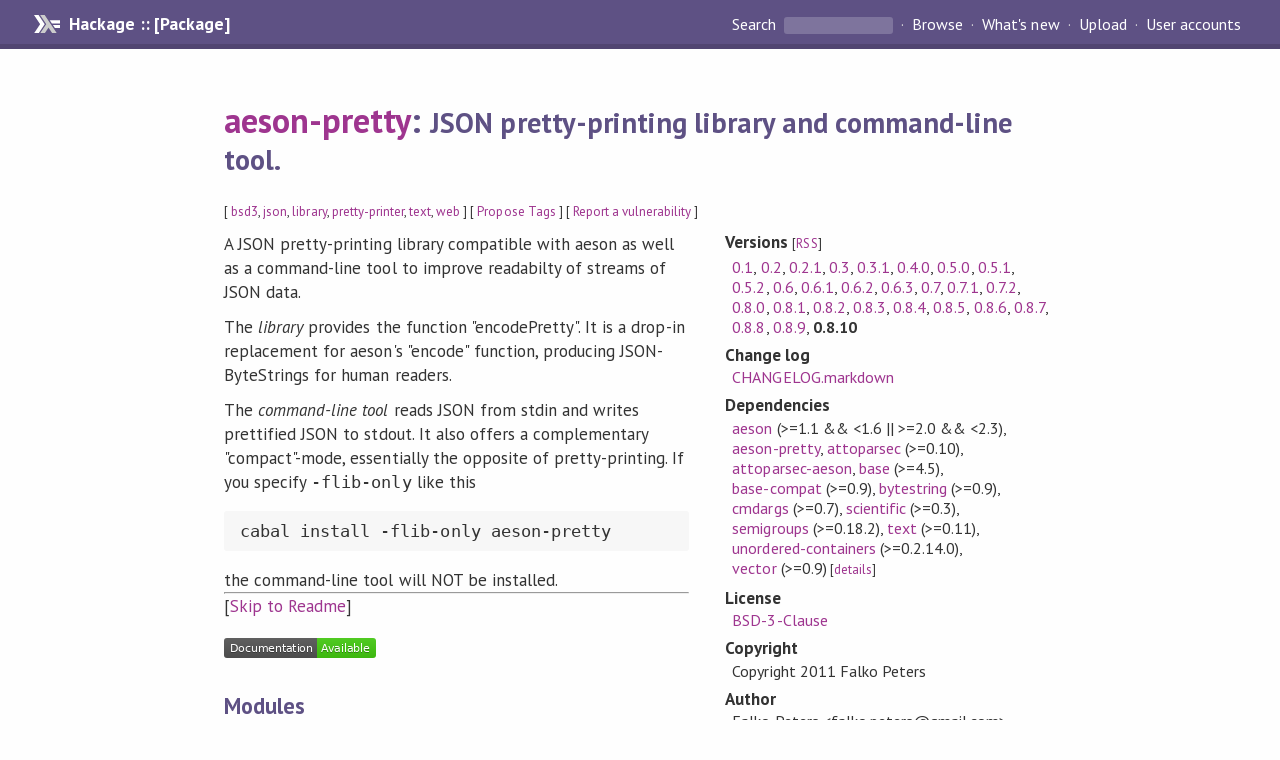

--- FILE ---
content_type: text/html; charset=utf-8
request_url: https://hackage.haskell.org/package/aeson-pretty-0.8.10
body_size: 18696
content:
<!DOCTYPE html>
<html>
<head>
    <link href="/package/aeson-pretty-0.8.10/docs/quick-jump.css" rel="stylesheet" type="text/css" title="QuickJump" />
  
  <meta name="viewport" content="width=device-width, initial-scale=1">
<link href="https://fonts.googleapis.com/css?family=PT+Sans:400,400i,700" rel="stylesheet">
<link rel="stylesheet" href="/static/hackage.css" type="text/css" />
<link rel="icon" type="image/png" href="/static/favicon.png" />
<link rel="search" type="application/opensearchdescription+xml" title="Hackage" href="/packages/opensearch.xml" />
  <link rel="stylesheet" href="https://cdn.jsdelivr.net/npm/prismjs@1.29.0/themes/prism-solarizedlight.min.css" media="(prefers-color-scheme: light)" />
  <link rel="stylesheet" href="https://cdn.jsdelivr.net/npm/prismjs@1.29.0/themes/prism-tomorrow.min.css" media="(prefers-color-scheme: dark)" />
  <title>
    aeson-pretty: JSON pretty-printing library and command-line tool.
  </title>
  <meta name="twitter:card" content="summary" />
  <meta name="twitter:site" content="@hackage" />
  <meta property="og:url" content="//hackage.haskell.org/package/aeson-pretty" />
  <meta property="og:site_name" content="Hackage" />
  <meta property="og:type" content="website">
  <meta property="og:title" content="aeson-pretty" />
  <meta property="og:description" content="JSON pretty-printing library and command-line tool." />
  
  <link rel="canonical" href="https://hackage.haskell.org/package/aeson-pretty" />
  <script src="/static/jquery.min.js"></script>
  <script src="https://cdn.jsdelivr.net/npm/mathjax@3/es5/tex-chtml-full.js" type="text/javascript"></script>
  <base href="//hackage.haskell.org/package/aeson-pretty-0.8.10/" />
</head>

<body>
  <div id="page-header">

  <a class="caption" href="/">Hackage :: [Package]</a>

<ul class="links" id="page-menu">

    <li>
      <form action="/packages/search" method="get" class="search">
        <button type="submit">Search&nbsp;</button>
        <input type="text" name="terms" />
      </form>
    </li>

    <li><a href="/packages/browse">Browse</a></li>

    <li><a href="/packages/recent">What's new</a></li>

    <li><a href="/upload">Upload</a></li>

    <li><a href="/accounts">User accounts</a></li>
    

</ul>

</div>

  <div id="content">
    <h1><a href="//hackage.haskell.org/package/aeson-pretty">aeson-pretty</a>: <small>JSON pretty-printing library and command-line tool.</small></h1>
    <div style="font-size: small">
      [ <a href="/packages/tag/bsd3">bsd3</a>, <a href="/packages/tag/json">json</a>, <a href="/packages/tag/library">library</a>, <a href="/packages/tag/pretty-printer">pretty-printer</a>, <a href="/packages/tag/text">text</a>, <a href="/packages/tag/web">web</a> ]
      [ <a href="/package/aeson-pretty/tags/edit">Propose Tags</a> ]
      [ <a href="https://github.com/haskell/security-advisories/blob/main/CONTRIBUTING.md">Report a vulnerability</a> ]
    </div>

          
    

    <div id="flex-container">
      <div id="left-pane">

        <div id="description">
                    <p>A JSON pretty-printing library compatible with aeson as well as
a command-line tool to improve readabilty of streams of JSON data.</p><p>The <em>library</em> provides the function &quot;encodePretty&quot;. It is a drop-in
replacement for aeson's &quot;encode&quot; function, producing JSON-ByteStrings for
human readers.</p><p>The <em>command-line tool</em> reads JSON from stdin and writes prettified JSON
to stdout. It also offers a complementary &quot;compact&quot;-mode, essentially the
opposite of pretty-printing. If you specify <code>-flib-only</code> like this</p><pre>cabal install -flib-only aeson-pretty</pre><p>the command-line tool will NOT be installed.</p>
          
                    <hr>
          [<a href="#readme">Skip to Readme</a>]
          
        </div>

        <div id="badges" style="margin-top: 20px;">
            
            
            
                          <img src="https://img.shields.io/static/v1?label=Documentation&message=Available&color=success" />
            
        </div>

        <div id="modules">
          <h2>Modules</h2><p style="font-size: small">[<a href="/package/aeson-pretty-0.8.10/docs/doc-index.html">Index</a>] [<a id="quickjump-trigger" href="#">Quick Jump</a>]</p><div id="module-list"><ul class="modules"><li><i>Data</i><ul class="modules"><li><i>Aeson</i><ul class="modules"><li><i>Encode</i><ul class="modules"><li><span class="module"><a href="/package/aeson-pretty-0.8.10/docs/Data-Aeson-Encode-Pretty.html">Data.Aeson.Encode.Pretty</a></span></li></ul></li></ul></li></ul></li></ul></div>
        </div>

                <div id="flags">
          <h2>Flags</h2><details><summary>Automatic Flags</summary><table class="flags-table automatic-flags"><thead><th>Name</th><th>Description</th><th>Default</th></thead><tbody><tr><td class="flag-name"><span class="code">lib-only</span></td><td class="flag-desc"><p>Only build/install the library, NOT the command-line tool.</p></td><td class="flag-disabled">Disabled</td></tr></tbody></table></details><p class="tip"><span>Use </span><span class="code">-f &lt;flag&gt;</span><span> to enable a flag, or </span><span class="code">-f -&lt;flag&gt;</span><span> to disable that flag. </span><a href="https://cabal.readthedocs.io/en/latest/setup-commands.html#controlling-flag-assignments">More info</a></p>
        </div>
        

        <div id="downloads">
          <h2>Downloads</h2><ul><li><a href="/package/aeson-pretty-0.8.10/aeson-pretty-0.8.10.tar.gz">aeson-pretty-0.8.10.tar.gz</a> [<a href="/package/aeson-pretty-0.8.10/src/">browse</a>] (Cabal source package)</li><li><a href="/package/aeson-pretty-0.8.10/aeson-pretty.cabal">Package description</a> (as included in the package)</li></ul>
        </div>

        <div id="maintainer-corner">
          <h4>Maintainer's Corner</h4>
          <p><a href="/package/aeson-pretty/maintainers">Package maintainers</a></p>
          <ul>
            <li>
              <a href="/user/FalkoPeters">FalkoPeters</a>, <a href="/user/martijnbastiaan">martijnbastiaan</a>
            </li>
          </ul>
          <p>For package maintainers and hackage trustees</p>
          <ul>
            <li>
              <a href="//hackage.haskell.org/package/aeson-pretty/maintain">
                edit package information
              </a>
            </li>
          </ul>
          <p>Candidates</p>
          <ul>
            <li>
              <a href="/package/aeson-pretty-0.8.10/candidate">0.8.10</a>
            </li>
          </ul>
        </div>

      </div><!-- /left-pane -->


      <div id="properties">
        <table class="properties">
          <tbody>

            <tr>
              <th>Versions <span style="font-weight:normal;font-size: small;">[<a href="/package/aeson-pretty.rss">RSS</a>]</span></th>
              <td><a href="/package/aeson-pretty-0.1">0.1</a>, <a href="/package/aeson-pretty-0.2">0.2</a>, <a href="/package/aeson-pretty-0.2.1">0.2.1</a>, <a href="/package/aeson-pretty-0.3">0.3</a>, <a href="/package/aeson-pretty-0.3.1">0.3.1</a>, <a href="/package/aeson-pretty-0.4.0">0.4.0</a>, <a href="/package/aeson-pretty-0.5.0">0.5.0</a>, <a href="/package/aeson-pretty-0.5.1">0.5.1</a>, <a href="/package/aeson-pretty-0.5.2">0.5.2</a>, <a href="/package/aeson-pretty-0.6">0.6</a>, <a href="/package/aeson-pretty-0.6.1">0.6.1</a>, <a href="/package/aeson-pretty-0.6.2">0.6.2</a>, <a href="/package/aeson-pretty-0.6.3">0.6.3</a>, <a href="/package/aeson-pretty-0.7">0.7</a>, <a href="/package/aeson-pretty-0.7.1">0.7.1</a>, <a href="/package/aeson-pretty-0.7.2">0.7.2</a>, <a href="/package/aeson-pretty-0.8.0">0.8.0</a>, <a href="/package/aeson-pretty-0.8.1">0.8.1</a>, <a href="/package/aeson-pretty-0.8.2">0.8.2</a>, <a href="/package/aeson-pretty-0.8.3">0.8.3</a>, <a href="/package/aeson-pretty-0.8.4">0.8.4</a>, <a href="/package/aeson-pretty-0.8.5">0.8.5</a>, <a href="/package/aeson-pretty-0.8.6">0.8.6</a>, <a href="/package/aeson-pretty-0.8.7">0.8.7</a>, <a href="/package/aeson-pretty-0.8.8">0.8.8</a>, <a href="/package/aeson-pretty-0.8.9">0.8.9</a>, <strong>0.8.10</strong></td>
            </tr>

                        <tr>
              <th>Change&nbsp;log</th>
              <td class="word-wrap"><a href="/package/aeson-pretty-0.8.10/changelog">CHANGELOG.markdown</a></td>
            </tr>
            

            <tr>
              <th>Dependencies</th>
              <td><span style="white-space: nowrap"><a href="/package/aeson">aeson</a> (&gt;=1.1 &amp;&amp; &lt;1.6 || &gt;=2.0 &amp;&amp; &lt;2.3)</span>, <span style="white-space: nowrap"><a href="/package/aeson-pretty">aeson-pretty</a></span>, <span style="white-space: nowrap"><a href="/package/attoparsec">attoparsec</a> (&gt;=0.10)</span>, <span style="white-space: nowrap"><a href="/package/attoparsec-aeson">attoparsec-aeson</a></span>, <span style="white-space: nowrap"><a href="/package/base">base</a> (&gt;=4.5)</span>, <span style="white-space: nowrap"><a href="/package/base-compat">base-compat</a> (&gt;=0.9)</span>, <span style="white-space: nowrap"><a href="/package/bytestring">bytestring</a> (&gt;=0.9)</span>, <span style="white-space: nowrap"><a href="/package/cmdargs">cmdargs</a> (&gt;=0.7)</span>, <span style="white-space: nowrap"><a href="/package/scientific">scientific</a> (&gt;=0.3)</span>, <span style="white-space: nowrap"><a href="/package/semigroups">semigroups</a> (&gt;=0.18.2)</span>, <span style="white-space: nowrap"><a href="/package/text">text</a> (&gt;=0.11)</span>, <span style="white-space: nowrap"><a href="/package/unordered-containers">unordered-containers</a> (&gt;=0.2.14.0)</span>, <span style="white-space: nowrap"><a href="/package/vector">vector</a> (&gt;=0.9)</span><span style="font-size: small"> [<a href="/package/aeson-pretty-0.8.10/dependencies">details</a>]</span></td>
            </tr>

            

            <tr>
              <th>License</th>
              <td class="word-wrap"><a href="/package/aeson-pretty-0.8.10/src/LICENSE">BSD-3-Clause</a></td>
            </tr>

                        <tr>
              <th>Copyright</th>
              <td class="word-wrap">Copyright 2011 Falko Peters</td>
            </tr>
            

            <tr>
              <th>Author</th>
              <td class="word-wrap">Falko Peters &lt;falko.peters@gmail.com&gt;</td>
            </tr>
            <tr>
              <th>Maintainer</th>
              <td class="word-wrap">Martijn Bastiaan &lt;martijn@hmbastiaan.nl&gt;</td>
            </tr>

            <tr>
              <th>Uploaded</th>
              <td>by <a href="/user/martijnbastiaan">martijnbastiaan</a> at <span title="Sat Jul  1 07:33:14 UTC 2023">2023-07-01T07:33:14Z</span></td>
            </tr>

            

            <!-- Obsolete/deprecated 'Stability' field hidden
                 c.f. http://stackoverflow.com/questions/3841218/conventions-for-stability-field-of-cabal-packages
            <tr>
              <th>Stability</th>
              <td>experimental</td>
            </tr>
            -->

                        <tr>
              <th>Category</th>
              <td><a href="/packages/#cat:Text">Text</a>, <a href="/packages/#cat:Web">Web</a>, <a href="/packages/#cat:JSON">JSON</a>, <a href="/packages/#cat:Pretty Printer">Pretty Printer</a></td>
            </tr>
            

                        <tr>
              <th>Home page</th>
              <td class="word-wrap">
                <a href=http://github.com/informatikr/aeson-pretty>http://github.com/informatikr/aeson-pretty</a>
              </td>
            </tr>
            

                        <tr>
              <th>Bug&nbsp;tracker</th>
              <td class="word-wrap">
                <a href="http://github.com/informatikr/aeson-pretty/issues">http://github.com/informatikr/aeson-pretty/issues</a>
              </td>
            </tr>
            

                        <tr>
              <th>Source&nbsp;repo</th>
              <td class="word-wrap">head: git clone <a href="http://github.com/informatikr/aeson-pretty">http://github.com/informatikr/aeson-pretty</a></td>
            </tr>
            

                        <tr>
              <th>Distributions</th>
              <td>Arch:<a href="https://archlinux.org/packages/extra/x86_64/haskell-aeson-pretty">0.8.10</a>, Debian:<a href="http://packages.debian.org/source/bullseye/haskell-aeson-pretty">0.8.8</a>, Fedora:<a href="https://src.fedoraproject.org/rpms/ghc-aeson-pretty">0.8.10</a>, FreeBSD:<a href="http://www.freshports.org/converters/hs-aeson-pretty">0.7.2</a>, LTSHaskell:<a href="https://www.stackage.org/package/aeson-pretty">0.8.10</a>, NixOS:<a href="http://hydra.nixos.org/job/nixpkgs/trunk/haskellPackages.aeson-pretty.x86_64-linux">0.8.10</a>, Stackage:<a href="https://www.stackage.org/package/aeson-pretty">0.8.10</a>, openSUSE:<a href="https://build.opensuse.org/package/show/devel:languages:haskell/ghc-aeson-pretty">0.8.10</a></td>
            </tr>
            

                        <tr>
              <th>Reverse Dependencies</th>
              <td>159 direct, 695 indirect <span style="font-size: small" class="revdepdetails"> [<a href="">details</a>]</span></td>
            </tr>
            <script>
              $('.revdepdetails').click(function(e) {
                e.preventDefault();
                var html = '<div><b>Direct</b><br /><p><a href="/package/Elm">Elm</a>, <a href="/package/Hastructure">Hastructure</a>, <a href="/package/VKHS">VKHS</a>, <a href="/package/acme-everything">acme-everything</a>, <a href="/package/aip">aip</a>, <a href="/package/alerta">alerta</a>, <a href="/package/api-tools">api-tools</a>, <a href="/package/arion-compose">arion-compose</a>, <a href="/package/aur">aur</a>, <a href="/package/aura">aura</a>, <a href="/package/autodocodec-exact">autodocodec-exact</a>, <a href="/package/autonix-deps">autonix-deps</a>, <a href="/package/aws-cloudfront-signed-cookies">aws-cloudfront-signed-cookies</a>, <a href="/package/biohazard">biohazard</a>, <a href="/package/bioinformatics-toolkit">bioinformatics-toolkit</a>, <a href="/package/bloodhound">bloodhound</a>, <a href="/package/cardano-addresses">cardano-addresses</a>, <a href="/package/cborg-json">cborg-json</a>, <a href="/package/clash-lib">clash-lib</a>, <a href="/package/clod">clod</a>, <a href="/package/craft">craft</a>, <a href="/package/curl-runnings">curl-runnings</a>, <a href="/package/dahdit-audio">dahdit-audio</a>, <a href="/package/dap">dap</a>, <a href="/package/dhall">dhall</a>, <a href="/package/dhall-json">dhall-json</a>, <a href="/package/dhall-lsp-server">dhall-lsp-server</a>, <a href="/package/dr-cabal">dr-cabal</a>, <a href="/package/duplo">duplo</a>, <a href="/package/dynamic">dynamic</a>, <a href="/package/ebird-cli">ebird-cli</a>, <a href="/package/elm-compiler">elm-compiler</a>, <a href="/package/elm-package">elm-package</a>, <a href="/package/fb-util">fb-util</a>, <a href="/package/fficxx">fficxx</a>, <a href="/package/filter-logger">filter-logger</a>, <a href="/package/funbot-client">funbot-client</a>, <a href="/package/geek">geek</a>, <a href="/package/gendocs">gendocs</a>, <a href="/package/ghcide">ghcide</a>, <a href="/package/ghcup">ghcup</a>, <a href="/package/ginger">ginger</a>, <a href="/package/gitson">gitson</a>, <a href="/package/glabrous">glabrous</a>, <a href="/package/goldplate">goldplate</a>, <a href="/package/grafana">grafana</a>, <a href="/package/groundhog-inspector">groundhog-inspector</a>, <a href="/package/hakyll-sass">hakyll-sass</a>, <a href="/package/ham">ham</a>, <a href="/package/haskell-language-server">haskell-language-server</a>, <a href="/package/haskoin-store">haskoin-store</a>, <a href="/package/haskoin-wallet">haskoin-wallet</a>, <a href="/package/hbro-contrib">hbro-contrib</a>, <a href="/package/hedgehog-extras">hedgehog-extras</a>, <a href="/package/hedgehog-golden">hedgehog-golden</a>, <a href="/package/hercules-ci-cli">hercules-ci-cli</a>, <a href="/package/hevm">hevm</a>, <a href="/package/himari">himari</a>, <a href="/package/hledger-lib">hledger-lib</a>, <a href="/package/hnormalise">hnormalise</a>, <a href="/package/hocker">hocker</a>, <a href="/package/hoodle-core">hoodle-core</a>, <a href="/package/hpack-dhall">hpack-dhall</a>, <a href="/package/hsdev">hsdev</a>, <a href="/package/hspec-expectations-json">hspec-expectations-json</a>, <a href="/package/hspec-golden-aeson">hspec-golden-aeson</a>, <a href="/package/hunt-searchengine">hunt-searchengine</a>, <a href="/package/hydra">hydra</a>, <a href="/package/ihaskell-aeson">ihaskell-aeson</a>, <a href="/package/imm">imm</a>, <a href="/package/importify">importify</a>, <a href="/package/intelli-monad">intelli-monad</a>, <a href="/package/jet">jet</a>, <a href="/package/json-state">json-state</a>, <a href="/package/jsonlogic-aeson">jsonlogic-aeson</a>, <a href="/package/jsons-to-schema">jsons-to-schema</a>, <a href="/package/karabiner-config">karabiner-config</a>, <a href="/package/karps">karps</a>, <a href="/package/kerry">kerry</a>, <a href="/package/keystore">keystore</a>, <a href="/package/knit-haskell">knit-haskell</a>, <a href="/package/krapsh">krapsh</a>, <a href="/package/ldap-scim-bridge">ldap-scim-bridge</a>, <a href="/package/log">log</a>, <a href="/package/log-base">log-base</a>, <a href="/package/log-elasticsearch">log-elasticsearch</a>, <a href="/package/log-postgres">log-postgres</a>, <a href="/package/lorentz">lorentz</a>, <a href="/package/lsp-client">lsp-client</a>, <a href="/package/lsp-test">lsp-test</a>, <a href="/package/mellon-web">mellon-web</a>, <a href="/package/mig-swagger-ui">mig-swagger-ui</a>, <a href="/package/morley">morley</a>, <a href="/package/mpd-current-json">mpd-current-json</a>, <a href="/package/mptcp-pm">mptcp-pm</a>, <a href="/package/mptcpanalyzer">mptcpanalyzer</a>, <a href="/package/nbparts">nbparts</a>, <a href="/package/niv">niv</a>, <a href="/package/nix-thunk">nix-thunk</a>, <a href="/package/nri-observability">nri-observability</a>, <a href="/package/nri-prelude">nri-prelude</a>, <a href="/package/nri-test-encoding">nri-test-encoding</a>, <a href="/package/nvfetcher">nvfetcher</a>, <a href="/package/octane">octane</a>, <a href="/package/openapi3">openapi3</a>, <a href="/package/pa-json">pa-json</a>, <a href="/package/pa-pretty">pa-pretty</a>, <a href="/package/pandoc">pandoc</a>, <a href="/package/pfile">pfile</a>, <a href="/package/pinpon">pinpon</a>, <a href="/package/planet-mitchell">planet-mitchell</a>, <a href="/package/porcupine-core">porcupine-core</a>, <a href="/package/predicate-typed">predicate-typed</a>, <a href="/package/presto-hdbc">presto-hdbc</a>, <a href="/package/proto3-suite">proto3-suite</a>, <a href="/package/puffytools">puffytools</a>, <a href="/package/purescript">purescript</a>, <a href="/package/rattletrap">rattletrap</a>, <a href="/package/replicant">replicant</a>, <a href="/package/rtorrent-rpc">rtorrent-rpc</a>, <a href="/package/sauron">sauron</a>, <a href="/package/schemas">schemas</a>, <a href="/package/scrapbook">scrapbook</a>, <a href="/package/scrapbook-core">scrapbook-core</a>, <a href="/package/script-monad">script-monad</a>, <a href="/package/servant-aeson-specs">servant-aeson-specs</a>, <a href="/package/servant-docs">servant-docs</a>, <a href="/package/servant-docs-simple">servant-docs-simple</a>, <a href="/package/servant-openapi3">servant-openapi3</a>, <a href="/package/servant-routes">servant-routes</a>, <a href="/package/servant-routes-golden">servant-routes-golden</a>, <a href="/package/servant-swagger">servant-swagger</a>, <a href="/package/settings">settings</a>, <a href="/package/shelduck">shelduck</a>, <a href="/package/shopify">shopify</a>, <a href="/package/skeletest">skeletest</a>, <a href="/package/sprinkles">sprinkles</a>, <a href="/package/stackctl">stackctl</a>, <a href="/package/stratosphere">stratosphere</a>, <a href="/package/super-user-spark">super-user-spark</a>, <a href="/package/swagger2">swagger2</a>, <a href="/package/sydtest-aeson">sydtest-aeson</a>, <a href="/package/tasty-golden-extra">tasty-golden-extra</a>, <a href="/package/telegram-bot-api">telegram-bot-api</a>, <a href="/package/telegram-bot-simple">telegram-bot-simple</a>, <a href="/package/thrift-compiler">thrift-compiler</a>, <a href="/package/thrift-lib">thrift-lib</a>, <a href="/package/tinytools">tinytools</a>, <a href="/package/tinytools-vty">tinytools-vty</a>, <a href="/package/trek-app">trek-app</a>, <a href="/package/typesafe-precure">typesafe-precure</a>, <a href="/package/unbreak">unbreak</a>, <a href="/package/uniform-json">uniform-json</a>, <a href="/package/vt-utils">vt-utils</a>, <a href="/package/waldo">waldo</a>, <a href="/package/webdriver-precore">webdriver-precore</a>, <a href="/package/webdriver-w3c">webdriver-w3c</a>, <a href="/package/yesod-auth-lti13">yesod-auth-lti13</a>, <a href="/package/yesod-dsl">yesod-dsl</a></p></div><div><b>Indirect</b><br /><p><a href="/package/BlogLiterately">BlogLiterately</a>, <a href="/package/BlogLiterately-diagrams">BlogLiterately-diagrams</a>, <a href="/package/CarneadesDSL">CarneadesDSL</a>, <a href="/package/CarneadesIntoDung">CarneadesIntoDung</a>, <a href="/package/Facebook-Password-Hacker-Online-Latest-Version">Facebook-Password-Hacker-Online-Latest-Version</a>, <a href="/package/Graphalyze">Graphalyze</a>, <a href="/package/HROOT">HROOT</a>, <a href="/package/HROOT-core">HROOT-core</a>, <a href="/package/HROOT-graf">HROOT-graf</a>, <a href="/package/HROOT-hist">HROOT-hist</a>, <a href="/package/HROOT-io">HROOT-io</a>, <a href="/package/HROOT-math">HROOT-math</a>, <a href="/package/HROOT-net">HROOT-net</a>, <a href="/package/HROOT-tree">HROOT-tree</a>, <a href="/package/Hawk">Hawk</a>, <a href="/package/Lykah">Lykah</a>, <a href="/package/MFlow">MFlow</a>, <a href="/package/OGDF">OGDF</a>, <a href="/package/PandocAgda">PandocAgda</a>, <a href="/package/ReplaceUmlaut">ReplaceUmlaut</a>, <a href="/package/Shpadoinkle-disembodied">Shpadoinkle-disembodied</a>, <a href="/package/Shpadoinkle-router">Shpadoinkle-router</a>, <a href="/package/achille">achille</a>, <a href="/package/aeson-injector">aeson-injector</a>, <a href="/package/agda-snippets-hakyll">agda-snippets-hakyll</a>, <a href="/package/airgql">airgql</a>, <a href="/package/ampersand">ampersand</a>, <a href="/package/anansi-pandoc">anansi-pandoc</a>, <a href="/package/apiary-purescript">apiary-purescript</a>, <a href="/package/ats-pkg">ats-pkg</a>, <a href="/package/autodocodec-openapi3">autodocodec-openapi3</a>, <a href="/package/autodocodec-servant-multipart">autodocodec-servant-multipart</a>, <a href="/package/autodocodec-swagger2">autodocodec-swagger2</a>, <a href="/package/autonix-deps-kf5">autonix-deps-kf5</a>, <a href="/package/avers-api-docs">avers-api-docs</a>, <a href="/package/azure-functions-worker">azure-functions-worker</a>, <a href="/package/b9">b9</a>, <a href="/package/bamboo">bamboo</a>, <a href="/package/bamboo-plugin-highlight">bamboo-plugin-highlight</a>, <a href="/package/bamboo-plugin-photo">bamboo-plugin-photo</a>, <a href="/package/bamboo-theme-blueprint">bamboo-theme-blueprint</a>, <a href="/package/bamboo-theme-mini-html5">bamboo-theme-mini-html5</a>, <a href="/package/battleplace">battleplace</a>, <a href="/package/battleplace-api">battleplace-api</a>, <a href="/package/bcp47-orphans">bcp47-orphans</a>, <a href="/package/bird">bird</a>, <a href="/package/blagda">blagda</a>, <a href="/package/blaze-html-contrib">blaze-html-contrib</a>, <a href="/package/blockfrost-api">blockfrost-api</a>, <a href="/package/blockfrost-client">blockfrost-client</a>, <a href="/package/blockfrost-client-core">blockfrost-client-core</a>, <a href="/package/blockfrost-pretty">blockfrost-pretty</a>, <a href="/package/blogination">blogination</a>, <a href="/package/bloodhound-amazonka-auth">bloodhound-amazonka-auth</a>, <a href="/package/boots-cloud">boots-cloud</a>, <a href="/package/boots-web">boots-web</a>, <a href="/package/buchhaltung">buchhaltung</a>, <a href="/package/bureaucromancy">bureaucromancy</a>, <a href="/package/cachix">cachix</a>, <a href="/package/cachix-api">cachix-api</a>, <a href="/package/celtchar">celtchar</a>, <a href="/package/claferwiki">claferwiki</a>, <a href="/package/clash-ghc">clash-ghc</a>, <a href="/package/clash-lib-hedgehog">clash-lib-hedgehog</a>, <a href="/package/clash-shake">clash-shake</a>, <a href="/package/clash-systemverilog">clash-systemverilog</a>, <a href="/package/clash-verilog">clash-verilog</a>, <a href="/package/clash-vhdl">clash-vhdl</a>, <a href="/package/clashilator">clashilator</a>, <a href="/package/classy-miso">classy-miso</a>, <a href="/package/cleveland">cleveland</a>, <a href="/package/compaREST">compaREST</a>, <a href="/package/compdoc">compdoc</a>, <a href="/package/compdoc-dhall-decoder">compdoc-dhall-decoder</a>, <a href="/package/composite-dhall">composite-dhall</a>, <a href="/package/composite-swagger">composite-swagger</a>, <a href="/package/concraft-pl">concraft-pl</a>, <a href="/package/conferer-dhall">conferer-dhall</a>, <a href="/package/conferer-provider-dhall">conferer-provider-dhall</a>, <a href="/package/conferer-source-dhall">conferer-source-dhall</a>, <a href="/package/consumers">consumers</a>, <a href="/package/consumers-metrics-prometheus">consumers-metrics-prometheus</a>, <a href="/package/corebot-bliki">corebot-bliki</a>, <a href="/package/cpkg">cpkg</a>, <a href="/package/currency-codes">currency-codes</a>, <a href="/package/daino">daino</a>, <a href="/package/dbmonitor">dbmonitor</a>, <a href="/package/deriving-openapi3">deriving-openapi3</a>, <a href="/package/dhall-bash">dhall-bash</a>, <a href="/package/dhall-csv">dhall-csv</a>, <a href="/package/dhall-docs">dhall-docs</a>, <a href="/package/dhall-fly">dhall-fly</a>, <a href="/package/dhall-nix">dhall-nix</a>, <a href="/package/dhall-openapi">dhall-openapi</a>, <a href="/package/dhall-recursive-adt">dhall-recursive-adt</a>, <a href="/package/dhall-secret">dhall-secret</a>, <a href="/package/dhall-text-shell">dhall-text-shell</a>, <a href="/package/dhall-to-cabal">dhall-to-cabal</a>, <a href="/package/dhall-toml">dhall-toml</a>, <a href="/package/dhall-yaml">dhall-yaml</a>, <a href="/package/diagrams-pandoc">diagrams-pandoc</a>, <a href="/package/discord-register">discord-register</a>, <a href="/package/distributed-fork-aws-lambda">distributed-fork-aws-lambda</a>, <a href="/package/dixi">dixi</a>, <a href="/package/domaindriven">domaindriven</a>, <a href="/package/dovetail">dovetail</a>, <a href="/package/dovetail-aeson">dovetail-aeson</a>, <a href="/package/dzen-dhall">dzen-dhall</a>, <a href="/package/elm-build-lib">elm-build-lib</a>, <a href="/package/elm-get">elm-get</a>, <a href="/package/elm-yesod">elm-yesod</a>, <a href="/package/ema">ema</a>, <a href="/package/ema-extra">ema-extra</a>, <a href="/package/ema-generics">ema-generics</a>, <a href="/package/emanote">emanote</a>, <a href="/package/fix-symbols-gitit">fix-symbols-gitit</a>, <a href="/package/flag-dhall-instance">flag-dhall-instance</a>, <a href="/package/flashblast">flashblast</a>, <a href="/package/fluffy-parser">fluffy-parser</a>, <a href="/package/forex2ledger">forex2ledger</a>, <a href="/package/frame-markdown">frame-markdown</a>, <a href="/package/freckle-app">freckle-app</a>, <a href="/package/fromhtml">fromhtml</a>, <a href="/package/gbs-downloader">gbs-downloader</a>, <a href="/package/gbu">gbu</a>, <a href="/package/geek-server">geek-server</a>, <a href="/package/ghc-clippy-plugin">ghc-clippy-plugin</a>, <a href="/package/ghcide-bench">ghcide-bench</a>, <a href="/package/ghcide-test-utils">ghcide-test-utils</a>, <a href="/package/gitit">gitit</a>, <a href="/package/grpc-haskell">grpc-haskell</a>, <a href="/package/hack">hack</a>, <a href="/package/hack-contrib">hack-contrib</a>, <a href="/package/hack-contrib-press">hack-contrib-press</a>, <a href="/package/hack-frontend-happstack">hack-frontend-happstack</a>, <a href="/package/hack-frontend-monadcgi">hack-frontend-monadcgi</a>, <a href="/package/hack-handler-cgi">hack-handler-cgi</a>, <a href="/package/hack-handler-epoll">hack-handler-epoll</a>, <a href="/package/hack-handler-evhttp">hack-handler-evhttp</a>, <a href="/package/hack-handler-fastcgi">hack-handler-fastcgi</a>, <a href="/package/hack-handler-happstack">hack-handler-happstack</a>, <a href="/package/hack-handler-hyena">hack-handler-hyena</a>, <a href="/package/hack-handler-kibro">hack-handler-kibro</a>, <a href="/package/hack-handler-simpleserver">hack-handler-simpleserver</a>, <a href="/package/hack-middleware-cleanpath">hack-middleware-cleanpath</a>, <a href="/package/hack-middleware-clientsession">hack-middleware-clientsession</a>, <a href="/package/hack-middleware-gzip">hack-middleware-gzip</a>, <a href="/package/hack-middleware-jsonp">hack-middleware-jsonp</a>, <a href="/package/haggis">haggis</a>, <a href="/package/hakyll">hakyll</a>, <a href="/package/hakyll-R">hakyll-R</a>, <a href="/package/hakyll-agda">hakyll-agda</a>, <a href="/package/hakyll-alectryon">hakyll-alectryon</a>, <a href="/package/hakyll-blaze-templates">hakyll-blaze-templates</a>, <a href="/package/hakyll-contrib">hakyll-contrib</a>, <a href="/package/hakyll-contrib-csv">hakyll-contrib-csv</a>, <a href="/package/hakyll-contrib-elm">hakyll-contrib-elm</a>, <a href="/package/hakyll-contrib-hyphenation">hakyll-contrib-hyphenation</a>, <a href="/package/hakyll-contrib-i18n">hakyll-contrib-i18n</a>, <a href="/package/hakyll-contrib-links">hakyll-contrib-links</a>, <a href="/package/hakyll-convert">hakyll-convert</a>, <a href="/package/hakyll-dhall">hakyll-dhall</a>, <a href="/package/hakyll-diagrams">hakyll-diagrams</a>, <a href="/package/hakyll-dir-list">hakyll-dir-list</a>, <a href="/package/hakyll-elm">hakyll-elm</a>, <a href="/package/hakyll-favicon">hakyll-favicon</a>, <a href="/package/hakyll-filestore">hakyll-filestore</a>, <a href="/package/hakyll-images">hakyll-images</a>, <a href="/package/hakyll-ogmarkup">hakyll-ogmarkup</a>, <a href="/package/hakyll-process">hakyll-process</a>, <a href="/package/hakyll-series">hakyll-series</a>, <a href="/package/hakyll-shakespeare">hakyll-shakespeare</a>, <a href="/package/hakyll-shortcut-links">hakyll-shortcut-links</a>, <a href="/package/hakyll-typescript">hakyll-typescript</a>, <a href="/package/hakyllbars">hakyllbars</a>, <a href="/package/halipeto">halipeto</a>, <a href="/package/hamsql">hamsql</a>, <a href="/package/haskelm">haskelm</a>, <a href="/package/hcheat">hcheat</a>, <a href="/package/heckle">heckle</a>, <a href="/package/hercules-ci-agent">hercules-ci-agent</a>, <a href="/package/hercules-ci-api">hercules-ci-api</a>, <a href="/package/hercules-ci-api-agent">hercules-ci-api-agent</a>, <a href="/package/hercules-ci-api-core">hercules-ci-api-core</a>, <a href="/package/hermes">hermes</a>, <a href="/package/hgdal">hgdal</a>, <a href="/package/highjson-swagger">highjson-swagger</a>, <a href="/package/highjson-th">highjson-th</a>, <a href="/package/hledger">hledger</a>, <a href="/package/hledger-iadd">hledger-iadd</a>, <a href="/package/hledger-stockquotes">hledger-stockquotes</a>, <a href="/package/hledger-ui">hledger-ui</a>, <a href="/package/hledger-web">hledger-web</a>, <a href="/package/hls-alternate-number-format-plugin">hls-alternate-number-format-plugin</a>, <a href="/package/hls-brittany-plugin">hls-brittany-plugin</a>, <a href="/package/hls-cabal-fmt-plugin">hls-cabal-fmt-plugin</a>, <a href="/package/hls-cabal-plugin">hls-cabal-plugin</a>, <a href="/package/hls-call-hierarchy-plugin">hls-call-hierarchy-plugin</a>, <a href="/package/hls-change-type-signature-plugin">hls-change-type-signature-plugin</a>, <a href="/package/hls-class-plugin">hls-class-plugin</a>, <a href="/package/hls-code-range-plugin">hls-code-range-plugin</a>, <a href="/package/hls-eval-plugin">hls-eval-plugin</a>, <a href="/package/hls-exactprint-utils">hls-exactprint-utils</a>, <a href="/package/hls-explicit-fixity-plugin">hls-explicit-fixity-plugin</a>, <a href="/package/hls-explicit-imports-plugin">hls-explicit-imports-plugin</a>, <a href="/package/hls-explicit-record-fields-plugin">hls-explicit-record-fields-plugin</a>, <a href="/package/hls-floskell-plugin">hls-floskell-plugin</a>, <a href="/package/hls-fourmolu-plugin">hls-fourmolu-plugin</a>, <a href="/package/hls-gadt-plugin">hls-gadt-plugin</a>, <a href="/package/hls-haddock-comments-plugin">hls-haddock-comments-plugin</a>, <a href="/package/hls-hlint-plugin">hls-hlint-plugin</a>, <a href="/package/hls-module-name-plugin">hls-module-name-plugin</a>, <a href="/package/hls-ormolu-plugin">hls-ormolu-plugin</a>, <a href="/package/hls-overloaded-record-dot-plugin">hls-overloaded-record-dot-plugin</a>, <a href="/package/hls-plugin-api">hls-plugin-api</a>, <a href="/package/hls-pragmas-plugin">hls-pragmas-plugin</a>, <a href="/package/hls-qualify-imported-names-plugin">hls-qualify-imported-names-plugin</a>, <a href="/package/hls-refactor-plugin">hls-refactor-plugin</a>, <a href="/package/hls-refine-imports-plugin">hls-refine-imports-plugin</a>, <a href="/package/hls-rename-plugin">hls-rename-plugin</a>, <a href="/package/hls-retrie-plugin">hls-retrie-plugin</a>, <a href="/package/hls-selection-range-plugin">hls-selection-range-plugin</a>, <a href="/package/hls-semantic-tokens-plugin">hls-semantic-tokens-plugin</a>, <a href="/package/hls-splice-plugin">hls-splice-plugin</a>, <a href="/package/hls-stan-plugin">hls-stan-plugin</a>, <a href="/package/hls-stylish-haskell-plugin">hls-stylish-haskell-plugin</a>, <a href="/package/hls-tactics-plugin">hls-tactics-plugin</a>, <a href="/package/hls-test-utils">hls-test-utils</a>, <a href="/package/hoodle">hoodle</a>, <a href="/package/horizon-gen-nix">horizon-gen-nix</a>, <a href="/package/horizon-spec">horizon-spec</a>, <a href="/package/horizon-spec-lens">horizon-spec-lens</a>, <a href="/package/horizon-spec-pretty">horizon-spec-pretty</a>, <a href="/package/hpqtypes-extras">hpqtypes-extras</a>, <a href="/package/hsec-tools">hsec-tools</a>, <a href="/package/httpstan">httpstan</a>, <a href="/package/indigo">indigo</a>, <a href="/package/informative">informative</a>, <a href="/package/ipfs">ipfs</a>, <a href="/package/irc-fun-bot">irc-fun-bot</a>, <a href="/package/iri-orphans">iri-orphans</a>, <a href="/package/jordan-openapi">jordan-openapi</a>, <a href="/package/jordan-servant-openapi">jordan-servant-openapi</a>, <a href="/package/json-api">json-api</a>, <a href="/package/json-spec">json-spec</a>, <a href="/package/json-spec-elm">json-spec-elm</a>, <a href="/package/json-spec-elm-servant">json-spec-elm-servant</a>, <a href="/package/json-spec-openapi">json-spec-openapi</a>, <a href="/package/katip-elasticsearch">katip-elasticsearch</a>, <a href="/package/kawaii">kawaii</a>, <a href="/package/lambdabot-telegram-plugins">lambdabot-telegram-plugins</a>, <a href="/package/latex-formulae-hakyll">latex-formulae-hakyll</a>, <a href="/package/latex-svg-hakyll">latex-svg-hakyll</a>, <a href="/package/librarian">librarian</a>, <a href="/package/log-effectful">log-effectful</a>, <a href="/package/loli">loli</a>, <a href="/package/madlang">madlang</a>, <a href="/package/mdcat">mdcat</a>, <a href="/package/mig">mig</a>, <a href="/package/mig-client">mig-client</a>, <a href="/package/mig-extra">mig-extra</a>, <a href="/package/mig-server">mig-server</a>, <a href="/package/mig-wai">mig-wai</a>, <a href="/package/mighttpd2">mighttpd2</a>, <a href="/package/minion-openapi3">minion-openapi3</a>, <a href="/package/modulo">modulo</a>, <a href="/package/moe">moe</a>, <a href="/package/mollie-api-haskell">mollie-api-haskell</a>, <a href="/package/months">months</a>, <a href="/package/morley-client">morley-client</a>, <a href="/package/morley-upgradeable">morley-upgradeable</a>, <a href="/package/mps">mps</a>, <a href="/package/mu-servant-server">mu-servant-server</a>, <a href="/package/my-package-testing">my-package-testing</a>, <a href="/package/my-test-docs">my-test-docs</a>, <a href="/package/nemesis">nemesis</a>, <a href="/package/nemesis-titan">nemesis-titan</a>, <a href="/package/nested-routes">nested-routes</a>, <a href="/package/neuron">neuron</a>, <a href="/package/nomyx-api">nomyx-api</a>, <a href="/package/notmuch-web">notmuch-web</a>, <a href="/package/nri-env-parser">nri-env-parser</a>, <a href="/package/nri-http">nri-http</a>, <a href="/package/nri-kafka">nri-kafka</a>, <a href="/package/nri-postgresql">nri-postgresql</a>, <a href="/package/nri-redis">nri-redis</a>, <a href="/package/ob">ob</a>, <a href="/package/ocaml-export">ocaml-export</a>, <a href="/package/on-a-horse">on-a-horse</a>, <a href="/package/openai-hs">openai-hs</a>, <a href="/package/openai-servant">openai-servant</a>, <a href="/package/openai-servant-gen">openai-servant-gen</a>, <a href="/package/ory-kratos">ory-kratos</a>, <a href="/package/panda">panda</a>, <a href="/package/pandoc-citeproc">pandoc-citeproc</a>, <a href="/package/pandoc-columns">pandoc-columns</a>, <a href="/package/pandoc-crossref">pandoc-crossref</a>, <a href="/package/pandoc-csv2table">pandoc-csv2table</a>, <a href="/package/pandoc-dhall-decoder">pandoc-dhall-decoder</a>, <a href="/package/pandoc-highlighting-extensions">pandoc-highlighting-extensions</a>, <a href="/package/pandoc-include">pandoc-include</a>, <a href="/package/pandoc-include-plus">pandoc-include-plus</a>, <a href="/package/pandoc-linear-table">pandoc-linear-table</a>, <a href="/package/pandoc-logic-proof">pandoc-logic-proof</a>, <a href="/package/pandoc-lua-engine">pandoc-lua-engine</a>, <a href="/package/pandoc-markdown-ghci-filter">pandoc-markdown-ghci-filter</a>, <a href="/package/pandoc-plot">pandoc-plot</a>, <a href="/package/pandoc-pyplot">pandoc-pyplot</a>, <a href="/package/pandoc-query">pandoc-query</a>, <a href="/package/pandoc-server">pandoc-server</a>, <a href="/package/pandoc-sidenote">pandoc-sidenote</a>, <a href="/package/pandoc-throw">pandoc-throw</a>, <a href="/package/pandocz">pandocz</a>, <a href="/package/panhandle">panhandle</a>, <a href="/package/panpipe">panpipe</a>, <a href="/package/patat">patat</a>, <a href="/package/path-dhall-instance">path-dhall-instance</a>, <a href="/package/pdf-slave-server">pdf-slave-server</a>, <a href="/package/pencil">pencil</a>, <a href="/package/perf-analysis">perf-analysis</a>, <a href="/package/podenv">podenv</a>, <a href="/package/poke">poke</a>, <a href="/package/polysemy-blockfrost">polysemy-blockfrost</a>, <a href="/package/porcupine-http">porcupine-http</a>, <a href="/package/porcupine-s3">porcupine-s3</a>, <a href="/package/postgrest">postgrest</a>, <a href="/package/postgrest-ws">postgrest-ws</a>, <a href="/package/prolude">prolude</a>, <a href="/package/proof-assistant-bot">proof-assistant-bot</a>, <a href="/package/provenience">provenience</a>, <a href="/package/psc-ide">psc-ide</a>, <a href="/package/purenix">purenix</a>, <a href="/package/purescript-tsd-gen">purescript-tsd-gen</a>, <a href="/package/queue-sheet">queue-sheet</a>, <a href="/package/rating-chgk-info">rating-chgk-info</a>, <a href="/package/readme-lhs">readme-lhs</a>, <a href="/package/repo-based-blog">repo-based-blog</a>, <a href="/package/retroclash-lib">retroclash-lib</a>, <a href="/package/retroclash-sim">retroclash-sim</a>, <a href="/package/rfc">rfc</a>, <a href="/package/rfc-servant">rfc-servant</a>, <a href="/package/rib">rib</a>, <a href="/package/semdoc">semdoc</a>, <a href="/package/servant-auth-docs">servant-auth-docs</a>, <a href="/package/servant-auth-swagger">servant-auth-swagger</a>, <a href="/package/servant-auth-token">servant-auth-token</a>, <a href="/package/servant-auth-token-acid">servant-auth-token-acid</a>, <a href="/package/servant-auth-token-api">servant-auth-token-api</a>, <a href="/package/servant-auth-token-leveldb">servant-auth-token-leveldb</a>, <a href="/package/servant-auth-token-persistent">servant-auth-token-persistent</a>, <a href="/package/servant-auth-token-rocksdb">servant-auth-token-rocksdb</a>, <a href="/package/servant-checked-exceptions">servant-checked-exceptions</a>, <a href="/package/servant-checked-exceptions-core">servant-checked-exceptions-core</a>, <a href="/package/servant-cli">servant-cli</a>, <a href="/package/servant-csharp">servant-csharp</a>, <a href="/package/servant-dhall">servant-dhall</a>, <a href="/package/servant-lint">servant-lint</a>, <a href="/package/servant-matrix-param">servant-matrix-param</a>, <a href="/package/servant-multipart">servant-multipart</a>, <a href="/package/servant-pandoc">servant-pandoc</a>, <a href="/package/servant-queryparam-openapi3">servant-queryparam-openapi3</a>, <a href="/package/servant-rawm">servant-rawm</a>, <a href="/package/servant-rawm-client">servant-rawm-client</a>, <a href="/package/servant-rawm-docs">servant-rawm-docs</a>, <a href="/package/servant-rawm-server">servant-rawm-server</a>, <a href="/package/servant-streaming-docs">servant-streaming-docs</a>, <a href="/package/servant-swagger-tags">servant-swagger-tags</a>, <a href="/package/servant-swagger-ui">servant-swagger-ui</a>, <a href="/package/servant-swagger-ui-core">servant-swagger-ui-core</a>, <a href="/package/servant-swagger-ui-jensoleg">servant-swagger-ui-jensoleg</a>, <a href="/package/servant-swagger-ui-redoc">servant-swagger-ui-redoc</a>, <a href="/package/servant-to-elm">servant-to-elm</a>, <a href="/package/servant-util">servant-util</a>, <a href="/package/servant-util-beam-pg">servant-util-beam-pg</a>, <a href="/package/servant-zeppelin-swagger">servant-zeppelin-swagger</a>, <a href="/package/shake-dhall">shake-dhall</a>, <a href="/package/shakebook">shakebook</a>, <a href="/package/sitepipe">sitepipe</a>, <a href="/package/slick">slick</a>, <a href="/package/smsaero">smsaero</a>, <a href="/package/snap-elm">snap-elm</a>, <a href="/package/snipcheck">snipcheck</a>, <a href="/package/snow-white">snow-white</a>, <a href="/package/solga-swagger">solga-swagger</a>, <a href="/package/sparrow">sparrow</a>, <a href="/package/spata">spata</a>, <a href="/package/srt-dhall">srt-dhall</a>, <a href="/package/static-ls">static-ls</a>, <a href="/package/stdcxx">stdcxx</a>, <a href="/package/stratosphere-accessanalyzer">stratosphere-accessanalyzer</a>, <a href="/package/stratosphere-acmpca">stratosphere-acmpca</a>, <a href="/package/stratosphere-aiops">stratosphere-aiops</a>, <a href="/package/stratosphere-amazonmq">stratosphere-amazonmq</a>, <a href="/package/stratosphere-amplify">stratosphere-amplify</a>, <a href="/package/stratosphere-amplifyuibuilder">stratosphere-amplifyuibuilder</a>, <a href="/package/stratosphere-apigateway">stratosphere-apigateway</a>, <a href="/package/stratosphere-apigatewayv2">stratosphere-apigatewayv2</a>, <a href="/package/stratosphere-appconfig">stratosphere-appconfig</a>, <a href="/package/stratosphere-appflow">stratosphere-appflow</a>, <a href="/package/stratosphere-appintegrations">stratosphere-appintegrations</a>, <a href="/package/stratosphere-applicationautoscaling">stratosphere-applicationautoscaling</a>, <a href="/package/stratosphere-applicationinsights">stratosphere-applicationinsights</a>, <a href="/package/stratosphere-applicationsignals">stratosphere-applicationsignals</a>, <a href="/package/stratosphere-appmesh">stratosphere-appmesh</a>, <a href="/package/stratosphere-apprunner">stratosphere-apprunner</a>, <a href="/package/stratosphere-appstream">stratosphere-appstream</a>, <a href="/package/stratosphere-appsync">stratosphere-appsync</a>, <a href="/package/stratosphere-apptest">stratosphere-apptest</a>, <a href="/package/stratosphere-aps">stratosphere-aps</a>, <a href="/package/stratosphere-arcregionswitch">stratosphere-arcregionswitch</a>, <a href="/package/stratosphere-arczonalshift">stratosphere-arczonalshift</a>, <a href="/package/stratosphere-ask">stratosphere-ask</a>, <a href="/package/stratosphere-athena">stratosphere-athena</a>, <a href="/package/stratosphere-auditmanager">stratosphere-auditmanager</a>, <a href="/package/stratosphere-autoscaling">stratosphere-autoscaling</a>, <a href="/package/stratosphere-autoscalingplans">stratosphere-autoscalingplans</a>, <a href="/package/stratosphere-b2bi">stratosphere-b2bi</a>, <a href="/package/stratosphere-backup">stratosphere-backup</a>, <a href="/package/stratosphere-backupgateway">stratosphere-backupgateway</a>, <a href="/package/stratosphere-batch">stratosphere-batch</a>, <a href="/package/stratosphere-bcmdataexports">stratosphere-bcmdataexports</a>, <a href="/package/stratosphere-bedrock">stratosphere-bedrock</a>, <a href="/package/stratosphere-bedrockagentcore">stratosphere-bedrockagentcore</a>, <a href="/package/stratosphere-billing">stratosphere-billing</a>, <a href="/package/stratosphere-billingconductor">stratosphere-billingconductor</a>, <a href="/package/stratosphere-budgets">stratosphere-budgets</a>, <a href="/package/stratosphere-cassandra">stratosphere-cassandra</a>, <a href="/package/stratosphere-ce">stratosphere-ce</a>, <a href="/package/stratosphere-certificatemanager">stratosphere-certificatemanager</a>, <a href="/package/stratosphere-chatbot">stratosphere-chatbot</a>, <a href="/package/stratosphere-cleanrooms">stratosphere-cleanrooms</a>, <a href="/package/stratosphere-cleanroomsml">stratosphere-cleanroomsml</a>, <a href="/package/stratosphere-cloud9">stratosphere-cloud9</a>, <a href="/package/stratosphere-cloudformation">stratosphere-cloudformation</a>, <a href="/package/stratosphere-cloudfront">stratosphere-cloudfront</a>, <a href="/package/stratosphere-cloudtrail">stratosphere-cloudtrail</a>, <a href="/package/stratosphere-cloudwatch">stratosphere-cloudwatch</a>, <a href="/package/stratosphere-codeartifact">stratosphere-codeartifact</a>, <a href="/package/stratosphere-codebuild">stratosphere-codebuild</a>, <a href="/package/stratosphere-codecommit">stratosphere-codecommit</a>, <a href="/package/stratosphere-codeconnections">stratosphere-codeconnections</a>, <a href="/package/stratosphere-codedeploy">stratosphere-codedeploy</a>, <a href="/package/stratosphere-codeguruprofiler">stratosphere-codeguruprofiler</a>, <a href="/package/stratosphere-codegurureviewer">stratosphere-codegurureviewer</a>, <a href="/package/stratosphere-codepipeline">stratosphere-codepipeline</a>, <a href="/package/stratosphere-codestar">stratosphere-codestar</a>, <a href="/package/stratosphere-codestarconnections">stratosphere-codestarconnections</a>, <a href="/package/stratosphere-codestarnotifications">stratosphere-codestarnotifications</a>, <a href="/package/stratosphere-cognito">stratosphere-cognito</a>, <a href="/package/stratosphere-comprehend">stratosphere-comprehend</a>, <a href="/package/stratosphere-config">stratosphere-config</a>, <a href="/package/stratosphere-connect">stratosphere-connect</a>, <a href="/package/stratosphere-connectcampaigns">stratosphere-connectcampaigns</a>, <a href="/package/stratosphere-connectcampaignsv2">stratosphere-connectcampaignsv2</a>, <a href="/package/stratosphere-controltower">stratosphere-controltower</a>, <a href="/package/stratosphere-cur">stratosphere-cur</a>, <a href="/package/stratosphere-customerprofiles">stratosphere-customerprofiles</a>, <a href="/package/stratosphere-databrew">stratosphere-databrew</a>, <a href="/package/stratosphere-datapipeline">stratosphere-datapipeline</a>, <a href="/package/stratosphere-datasync">stratosphere-datasync</a>, <a href="/package/stratosphere-datazone">stratosphere-datazone</a>, <a href="/package/stratosphere-dax">stratosphere-dax</a>, <a href="/package/stratosphere-deadline">stratosphere-deadline</a>, <a href="/package/stratosphere-detective">stratosphere-detective</a>, <a href="/package/stratosphere-devopsguru">stratosphere-devopsguru</a>, <a href="/package/stratosphere-directoryservice">stratosphere-directoryservice</a>, <a href="/package/stratosphere-dlm">stratosphere-dlm</a>, <a href="/package/stratosphere-dms">stratosphere-dms</a>, <a href="/package/stratosphere-docdb">stratosphere-docdb</a>, <a href="/package/stratosphere-docdbelastic">stratosphere-docdbelastic</a>, <a href="/package/stratosphere-dsql">stratosphere-dsql</a>, <a href="/package/stratosphere-dynamodb">stratosphere-dynamodb</a>, <a href="/package/stratosphere-ec2">stratosphere-ec2</a>, <a href="/package/stratosphere-ecr">stratosphere-ecr</a>, <a href="/package/stratosphere-ecs">stratosphere-ecs</a>, <a href="/package/stratosphere-efs">stratosphere-efs</a>, <a href="/package/stratosphere-eks">stratosphere-eks</a>, <a href="/package/stratosphere-elasticache">stratosphere-elasticache</a>, <a href="/package/stratosphere-elasticbeanstalk">stratosphere-elasticbeanstalk</a>, <a href="/package/stratosphere-elasticloadbalancing">stratosphere-elasticloadbalancing</a>, <a href="/package/stratosphere-elasticloadbalancingv2">stratosphere-elasticloadbalancingv2</a>, <a href="/package/stratosphere-elasticsearch">stratosphere-elasticsearch</a>, <a href="/package/stratosphere-emr">stratosphere-emr</a>, <a href="/package/stratosphere-emrcontainers">stratosphere-emrcontainers</a>, <a href="/package/stratosphere-emrserverless">stratosphere-emrserverless</a>, <a href="/package/stratosphere-entityresolution">stratosphere-entityresolution</a>, <a href="/package/stratosphere-events">stratosphere-events</a>, <a href="/package/stratosphere-eventschemas">stratosphere-eventschemas</a>, <a href="/package/stratosphere-evidently">stratosphere-evidently</a>, <a href="/package/stratosphere-evs">stratosphere-evs</a>, <a href="/package/stratosphere-finspace">stratosphere-finspace</a>, <a href="/package/stratosphere-fis">stratosphere-fis</a>, <a href="/package/stratosphere-fms">stratosphere-fms</a>, <a href="/package/stratosphere-forecast">stratosphere-forecast</a>, <a href="/package/stratosphere-frauddetector">stratosphere-frauddetector</a>, <a href="/package/stratosphere-fsx">stratosphere-fsx</a>, <a href="/package/stratosphere-gamelift">stratosphere-gamelift</a>, <a href="/package/stratosphere-globalaccelerator">stratosphere-globalaccelerator</a>, <a href="/package/stratosphere-glue">stratosphere-glue</a>, <a href="/package/stratosphere-grafana">stratosphere-grafana</a>, <a href="/package/stratosphere-greengrass">stratosphere-greengrass</a>, <a href="/package/stratosphere-greengrassv2">stratosphere-greengrassv2</a>, <a href="/package/stratosphere-groundstation">stratosphere-groundstation</a>, <a href="/package/stratosphere-guardduty">stratosphere-guardduty</a>, <a href="/package/stratosphere-healthimaging">stratosphere-healthimaging</a>, <a href="/package/stratosphere-healthlake">stratosphere-healthlake</a>, <a href="/package/stratosphere-iam">stratosphere-iam</a>, <a href="/package/stratosphere-identitystore">stratosphere-identitystore</a>, <a href="/package/stratosphere-imagebuilder">stratosphere-imagebuilder</a>, <a href="/package/stratosphere-inspector">stratosphere-inspector</a>, <a href="/package/stratosphere-inspectorv2">stratosphere-inspectorv2</a>, <a href="/package/stratosphere-internetmonitor">stratosphere-internetmonitor</a>, <a href="/package/stratosphere-invoicing">stratosphere-invoicing</a>, <a href="/package/stratosphere-iot">stratosphere-iot</a>, <a href="/package/stratosphere-iotanalytics">stratosphere-iotanalytics</a>, <a href="/package/stratosphere-iotcoredeviceadvisor">stratosphere-iotcoredeviceadvisor</a>, <a href="/package/stratosphere-iotevents">stratosphere-iotevents</a>, <a href="/package/stratosphere-iotfleethub">stratosphere-iotfleethub</a>, <a href="/package/stratosphere-iotfleetwise">stratosphere-iotfleetwise</a>, <a href="/package/stratosphere-iotsitewise">stratosphere-iotsitewise</a>, <a href="/package/stratosphere-iotthingsgraph">stratosphere-iotthingsgraph</a>, <a href="/package/stratosphere-iottwinmaker">stratosphere-iottwinmaker</a>, <a href="/package/stratosphere-iotwireless">stratosphere-iotwireless</a>, <a href="/package/stratosphere-ivs">stratosphere-ivs</a>, <a href="/package/stratosphere-ivschat">stratosphere-ivschat</a>, <a href="/package/stratosphere-kafkaconnect">stratosphere-kafkaconnect</a>, <a href="/package/stratosphere-kendra">stratosphere-kendra</a>, <a href="/package/stratosphere-kendraranking">stratosphere-kendraranking</a>, <a href="/package/stratosphere-kinesis">stratosphere-kinesis</a>, <a href="/package/stratosphere-kinesisanalytics">stratosphere-kinesisanalytics</a>, <a href="/package/stratosphere-kinesisanalyticsv2">stratosphere-kinesisanalyticsv2</a>, <a href="/package/stratosphere-kinesisfirehose">stratosphere-kinesisfirehose</a>, <a href="/package/stratosphere-kinesisvideo">stratosphere-kinesisvideo</a>, <a href="/package/stratosphere-kms">stratosphere-kms</a>, <a href="/package/stratosphere-lakeformation">stratosphere-lakeformation</a>, <a href="/package/stratosphere-lambda">stratosphere-lambda</a>, <a href="/package/stratosphere-launchwizard">stratosphere-launchwizard</a>, <a href="/package/stratosphere-lex">stratosphere-lex</a>, <a href="/package/stratosphere-licensemanager">stratosphere-licensemanager</a>, <a href="/package/stratosphere-lightsail">stratosphere-lightsail</a>, <a href="/package/stratosphere-location">stratosphere-location</a>, <a href="/package/stratosphere-logs">stratosphere-logs</a>, <a href="/package/stratosphere-lookoutequipment">stratosphere-lookoutequipment</a>, <a href="/package/stratosphere-lookoutmetrics">stratosphere-lookoutmetrics</a>, <a href="/package/stratosphere-lookoutvision">stratosphere-lookoutvision</a>, <a href="/package/stratosphere-m2">stratosphere-m2</a>, <a href="/package/stratosphere-macie">stratosphere-macie</a>, <a href="/package/stratosphere-managedblockchain">stratosphere-managedblockchain</a>, <a href="/package/stratosphere-mediaconnect">stratosphere-mediaconnect</a>, <a href="/package/stratosphere-mediaconvert">stratosphere-mediaconvert</a>, <a href="/package/stratosphere-medialive">stratosphere-medialive</a>, <a href="/package/stratosphere-mediapackage">stratosphere-mediapackage</a>, <a href="/package/stratosphere-mediapackagev2">stratosphere-mediapackagev2</a>, <a href="/package/stratosphere-mediastore">stratosphere-mediastore</a>, <a href="/package/stratosphere-mediatailor">stratosphere-mediatailor</a>, <a href="/package/stratosphere-memorydb">stratosphere-memorydb</a>, <a href="/package/stratosphere-mpa">stratosphere-mpa</a>, <a href="/package/stratosphere-msk">stratosphere-msk</a>, <a href="/package/stratosphere-mwaa">stratosphere-mwaa</a>, <a href="/package/stratosphere-neptune">stratosphere-neptune</a>, <a href="/package/stratosphere-neptunegraph">stratosphere-neptunegraph</a>, <a href="/package/stratosphere-networkfirewall">stratosphere-networkfirewall</a>, <a href="/package/stratosphere-networkmanager">stratosphere-networkmanager</a>, <a href="/package/stratosphere-notifications">stratosphere-notifications</a>, <a href="/package/stratosphere-notificationscontacts">stratosphere-notificationscontacts</a>, <a href="/package/stratosphere-oam">stratosphere-oam</a>, <a href="/package/stratosphere-observabilityadmin">stratosphere-observabilityadmin</a>, <a href="/package/stratosphere-odb">stratosphere-odb</a>, <a href="/package/stratosphere-omics">stratosphere-omics</a>, <a href="/package/stratosphere-opensearchserverless">stratosphere-opensearchserverless</a>, <a href="/package/stratosphere-opensearchservice">stratosphere-opensearchservice</a>, <a href="/package/stratosphere-opsworks">stratosphere-opsworks</a>, <a href="/package/stratosphere-organizations">stratosphere-organizations</a>, <a href="/package/stratosphere-osis">stratosphere-osis</a>, <a href="/package/stratosphere-panorama">stratosphere-panorama</a>, <a href="/package/stratosphere-paymentcryptography">stratosphere-paymentcryptography</a>, <a href="/package/stratosphere-pcaconnectorad">stratosphere-pcaconnectorad</a>, <a href="/package/stratosphere-pcaconnectorscep">stratosphere-pcaconnectorscep</a>, <a href="/package/stratosphere-pcs">stratosphere-pcs</a>, <a href="/package/stratosphere-personalize">stratosphere-personalize</a>, <a href="/package/stratosphere-pinpoint">stratosphere-pinpoint</a>, <a href="/package/stratosphere-pinpointemail">stratosphere-pinpointemail</a>, <a href="/package/stratosphere-pipes">stratosphere-pipes</a>, <a href="/package/stratosphere-proton">stratosphere-proton</a>, <a href="/package/stratosphere-qbusiness">stratosphere-qbusiness</a>, <a href="/package/stratosphere-qldb">stratosphere-qldb</a>, <a href="/package/stratosphere-quicksight">stratosphere-quicksight</a>, <a href="/package/stratosphere-ram">stratosphere-ram</a>, <a href="/package/stratosphere-rbin">stratosphere-rbin</a>, <a href="/package/stratosphere-rds">stratosphere-rds</a>, <a href="/package/stratosphere-redshift">stratosphere-redshift</a>, <a href="/package/stratosphere-redshiftserverless">stratosphere-redshiftserverless</a>, <a href="/package/stratosphere-refactorspaces">stratosphere-refactorspaces</a>, <a href="/package/stratosphere-rekognition">stratosphere-rekognition</a>, <a href="/package/stratosphere-resiliencehub">stratosphere-resiliencehub</a>, <a href="/package/stratosphere-resourceexplorer2">stratosphere-resourceexplorer2</a>, <a href="/package/stratosphere-resourcegroups">stratosphere-resourcegroups</a>, <a href="/package/stratosphere-robomaker">stratosphere-robomaker</a>, <a href="/package/stratosphere-rolesanywhere">stratosphere-rolesanywhere</a>, <a href="/package/stratosphere-route53">stratosphere-route53</a>, <a href="/package/stratosphere-route53profiles">stratosphere-route53profiles</a>, <a href="/package/stratosphere-route53recoverycontrol">stratosphere-route53recoverycontrol</a>, <a href="/package/stratosphere-route53recoveryreadiness">stratosphere-route53recoveryreadiness</a>, <a href="/package/stratosphere-route53resolver">stratosphere-route53resolver</a>, <a href="/package/stratosphere-rtbfabric">stratosphere-rtbfabric</a>, <a href="/package/stratosphere-rum">stratosphere-rum</a>, <a href="/package/stratosphere-s3">stratosphere-s3</a>, <a href="/package/stratosphere-s3express">stratosphere-s3express</a>, <a href="/package/stratosphere-s3objectlambda">stratosphere-s3objectlambda</a>, <a href="/package/stratosphere-s3outposts">stratosphere-s3outposts</a>, <a href="/package/stratosphere-s3tables">stratosphere-s3tables</a>, <a href="/package/stratosphere-sagemaker">stratosphere-sagemaker</a>, <a href="/package/stratosphere-scheduler">stratosphere-scheduler</a>, <a href="/package/stratosphere-sdb">stratosphere-sdb</a>, <a href="/package/stratosphere-secretsmanager">stratosphere-secretsmanager</a>, <a href="/package/stratosphere-securityhub">stratosphere-securityhub</a>, <a href="/package/stratosphere-securitylake">stratosphere-securitylake</a>, <a href="/package/stratosphere-servicecatalog">stratosphere-servicecatalog</a>, <a href="/package/stratosphere-servicecatalogappregistry">stratosphere-servicecatalogappregistry</a>, <a href="/package/stratosphere-servicediscovery">stratosphere-servicediscovery</a>, <a href="/package/stratosphere-ses">stratosphere-ses</a>, <a href="/package/stratosphere-shield">stratosphere-shield</a>, <a href="/package/stratosphere-signer">stratosphere-signer</a>, <a href="/package/stratosphere-simspaceweaver">stratosphere-simspaceweaver</a>, <a href="/package/stratosphere-smsvoice">stratosphere-smsvoice</a>, <a href="/package/stratosphere-sns">stratosphere-sns</a>, <a href="/package/stratosphere-sqs">stratosphere-sqs</a>, <a href="/package/stratosphere-ssm">stratosphere-ssm</a>, <a href="/package/stratosphere-ssmcontacts">stratosphere-ssmcontacts</a>, <a href="/package/stratosphere-ssmguiconnect">stratosphere-ssmguiconnect</a>, <a href="/package/stratosphere-ssmincidents">stratosphere-ssmincidents</a>, <a href="/package/stratosphere-ssmquicksetup">stratosphere-ssmquicksetup</a>, <a href="/package/stratosphere-sso">stratosphere-sso</a>, <a href="/package/stratosphere-stepfunctions">stratosphere-stepfunctions</a>, <a href="/package/stratosphere-supportapp">stratosphere-supportapp</a>, <a href="/package/stratosphere-synthetics">stratosphere-synthetics</a>, <a href="/package/stratosphere-systemsmanagersap">stratosphere-systemsmanagersap</a>, <a href="/package/stratosphere-timestream">stratosphere-timestream</a>, <a href="/package/stratosphere-transfer">stratosphere-transfer</a>, <a href="/package/stratosphere-verifiedpermissions">stratosphere-verifiedpermissions</a>, <a href="/package/stratosphere-voiceid">stratosphere-voiceid</a>, <a href="/package/stratosphere-vpclattice">stratosphere-vpclattice</a>, <a href="/package/stratosphere-waf">stratosphere-waf</a>, <a href="/package/stratosphere-wafregional">stratosphere-wafregional</a>, <a href="/package/stratosphere-wafv2">stratosphere-wafv2</a>, <a href="/package/stratosphere-wisdom">stratosphere-wisdom</a>, <a href="/package/stratosphere-workspaces">stratosphere-workspaces</a>, <a href="/package/stratosphere-workspacesinstances">stratosphere-workspacesinstances</a>, <a href="/package/stratosphere-workspacesthinclient">stratosphere-workspacesthinclient</a>, <a href="/package/stratosphere-workspacesweb">stratosphere-workspacesweb</a>, <a href="/package/stratosphere-xray">stratosphere-xray</a>, <a href="/package/swagger-test">swagger-test</a>, <a href="/package/swarm">swarm</a>, <a href="/package/tahoe-great-black-swamp">tahoe-great-black-swamp</a>, <a href="/package/tasklite-core">tasklite-core</a>, <a href="/package/techlab">techlab</a>, <a href="/package/tedious-web">tedious-web</a>, <a href="/package/telegram-raw-api">telegram-raw-api</a>, <a href="/package/telegram-types">telegram-types</a>, <a href="/package/thrift-haxl">thrift-haxl</a>, <a href="/package/thrift-http">thrift-http</a>, <a href="/package/toboggan">toboggan</a>, <a href="/package/uniform-http">uniform-http</a>, <a href="/package/uniform-latex2pdf">uniform-latex2pdf</a>, <a href="/package/uniform-pandoc">uniform-pandoc</a>, <a href="/package/uniform-shake">uniform-shake</a>, <a href="/package/variable-media-field-dhall">variable-media-field-dhall</a>, <a href="/package/verbosity">verbosity</a>, <a href="/package/version-natural-dhall-instance">version-natural-dhall-instance</a>, <a href="/package/wai-log">wai-log</a>, <a href="/package/wai-middleware-content-type">wai-middleware-content-type</a>, <a href="/package/wai-middleware-validation">wai-middleware-validation</a>, <a href="/package/webgear-openapi">webgear-openapi</a>, <a href="/package/webgear-swagger">webgear-swagger</a>, <a href="/package/weeder">weeder</a>, <a href="/package/wikimusic-api">wikimusic-api</a>, <a href="/package/wikimusic-api-spec">wikimusic-api-spec</a>, <a href="/package/wikimusic-model-hs">wikimusic-model-hs</a>, <a href="/package/wikimusic-ssr">wikimusic-ssr</a>, <a href="/package/wordchoice">wordchoice</a>, <a href="/package/yam">yam</a>, <a href="/package/yam-datasource">yam-datasource</a>, <a href="/package/yam-redis">yam-redis</a>, <a href="/package/yam-servant">yam-servant</a>, <a href="/package/yam-web">yam-web</a>, <a href="/package/yesod-bootstrap">yesod-bootstrap</a>, <a href="/package/yesod-comments">yesod-comments</a>, <a href="/package/yesod-crud-persist">yesod-crud-persist</a>, <a href="/package/yesod-goodies">yesod-goodies</a>, <a href="/package/yesod-markdown">yesod-markdown</a>, <a href="/package/yesod-purescript">yesod-purescript</a>, <a href="/package/yesod-raml-docs">yesod-raml-docs</a>, <a href="/package/yesod-rst">yesod-rst</a>, <a href="/package/zephyr">zephyr</a>, <a href="/package/zettelkast">zettelkast</a></p></div><span style="font-size: small"> [<a href="/package/aeson-pretty/reverse">details</a>]</span>'
                modal.open({ content: html});
              });
            </script>
            

                        <tr>
              <th>Executables</th>
              <td>aeson-pretty</td>
            </tr>
            

            <tr>
              <th>Downloads</th>
              <td>111542 total (114 in the last 30 days)</td>
            </tr>

            <tr>
              <th> Rating</th>
              <td>2.25 (votes: 2)
              <span style="font-size: small">[estimated by <a href="https://en.wikipedia.org/wiki/Bayesian_average">Bayesian average</a>]</span></td>
            </tr>

            <tr>
              <th>Your&nbsp;Rating</th>
              <td>
                <ul class="star-rating">
                  <li class="star uncool" id="1">&lambda;</li>
                  <li class="star uncool" id="2">&lambda;</li>
                  <li class="star uncool" id="3">&lambda;</li>
                </ul>
              
              </td>
            </tr>
            <tr>
              <th>Status</th>
              <td>Docs uploaded by user<br />Build status unknown <span style="font-size: small">[<a href="/package/aeson-pretty-0.8.10/reports/">no reports yet</a>]</span></td>
            </tr>
          </tbody>
        </table>
      </div> <!-- /properties -->
    </div><!-- /flex-container -->

        <hr />
    <div id="readme-container">
      <h2 id="readme">Readme for aeson-pretty-0.8.10</h2>
      [<a href="#description">back to package description</a>]
      <div class="embedded-author-content"><h1 id="welcome-to-aeson-pretty">Welcome to aeson-pretty</h1>
<p>This is a JSON pretty-printing Haskell library compatible with <a href="http://hackage.haskell.org/package/aeson">aeson</a> as well as a command-line tool to improve readabilty of streams of JSON data.</p>
<p>The <strong>library</strong> provides a single function <code>encodePretty</code>. It is a drop-in replacement for aeson's <code>encode</code> function, producing JSON-ByteStrings for human readers.</p>
<p>The <strong>command-line tool</strong> reads JSON from stdin and writes prettified JSON to stdout. It also offers a complementary &quot;compact&quot;-mode, essentially the opposite of pretty-printing.</p>
<h1 id="join-in">Join in!</h1>
<p>We are happy to receive bug reports, fixes, documentation enhancements, and other improvements.</p>
<p>Please report bugs via the
<a href="http://github.com/informatikr/aeson-pretty/issues">github issue tracker</a>.</p>
<p>Master <a href="http://github.com/informatikr/aeson-pretty">git repository</a>:</p>
<ul>
<li><code>git clone git://github.com/informatikr/aeson-pretty.git</code>
</li>
</ul>
<h1 id="aeson--ghc-support">Aeson / GHC support</h1>
<p>We support all GHCs supported by the latest Aeson release. This in turn determines which Aeson releases we support.</p>
<h1 id="authors">Authors</h1>
<p>This library is written by Falko Peters <a href="mailto:falko.peters@gmail.com">falko.peters@gmail.com</a> and maintained by Martijn Bastiaan <a href="mailto:martijn@qbaylogic.com">martijn@qbaylogic.com</a>.</p>
</div>
    </div>
    <script src="https://cdn.jsdelivr.net/npm/prismjs@v1.29.0/components/prism-core.min.js"></script>
    <script src="https://cdn.jsdelivr.net/npm/prismjs@v1.29.0/plugins/autoloader/prism-autoloader.min.js"></script>
    
  </div> <!-- /content -->

  <style>
  div#overlay {
    position: fixed;
    top: 0;
    left: 0;
    width: 100%;
    height: 100%;
    background: #000;
    opacity: 0.5;
    filter: alpha(opacity=50);
  }

  div#modal {
    position: absolute;
    width: 200px;
    background: rgba(0, 0, 0, 0.2);
    border-radius: 14px;
    padding: 8px;
  }

  div#modal #content {
    border-radius: 8px;
    padding: 20px;
  }

  div#modal #close {
    position: absolute;
    background: url([data-uri]) 0 0 no-repeat;
    width: 24px;
    height: 27px;
    display: block;
    text-indent: -9999px;
    top: -7px;
    right: -7px;
  }

  .cool {
    color: gold;
    text-shadow:
    -1px -1px 0 #000,
    1px -1px 0 #000,
    -1px 1px 0 #000,
    1px 1px 0 #000;
  }

  .uncool {
    color: white;
    text-shadow:
    -1px -1px 0 #000,
    1px -1px 0 #000,
    -1px 1px 0 #000,
    1px 1px 0 #000;
  }

  .star-rating {
    margin: 0;
    list-style-type: none;
    font-size: 150%;
    color: black;
  }

  .star-rating li {
    float: left;
    margin: 0 1% 0 1%;
    cursor: pointer;
  }

  .clear-rating {
    font-size: small;
  }

</style>

<script>
  // Modals
  var modal = (function() {
    var
      method = {},
      overlay,
      modal,
      content,
      close;

    // Center the modal in the viewport
    method.center = function() {
      var top, left;

      top = Math.max($(window).height() - modal.outerHeight(), 0) / 2;
      left = Math.max($(window).width() - modal.outerWidth(), 0) / 2;

      modal.css({
        top: top + $(window).scrollTop(),
        left: left + $(window).scrollLeft()
      });
    };

    // Open the modal
    method.open = function(settings) {
      content.empty().append(settings.content);

      modal.css({
        width: settings.width || 'auto',
        height: settings.height || 'auto'
      });

      method.center();
      $(window).bind('resize.modal', method.center);
      modal.show();
      overlay.show();
    };

    // Close the modal
    method.close = function() {
      modal.hide();
      overlay.hide();
      content.empty();
      $(window).unbind('resize.modal');
    };

    // Generate the HTML and add it to the document
    overlay = $('<div id="overlay"></div>');
    modal = $('<div id="modal"></div>');
    content = $('<div id="content"></div>');
    close = $('<a id="close" href="#">close</a>');

    modal.hide();
    overlay.hide();
    modal.append(content, close);

    $(document).ready(function() {
      $('body').append(overlay, modal);
    });

    close.click(function(e) {
      e.preventDefault();
      method.close();
    });

    return method;
  }());
</script>

<script>
  // Voting
  var votesUrl = '/package/aeson-pretty/votes';
  var star = {
    "id"       : undefined,
    "selected" : false
  };
  $('.star').mouseenter(function() {
    if (star.selected === false) {
      fill_stars(this.id, "in");
    }
  });
  $('.star').mouseleave(function() {
    if (star.selected === false) {
      fill_stars(this.id, "out");
    }
  });
  $('.star').click(function() {
    fill_stars(3, "out");
    fill_stars(this.id, "in");
    star.selected = true;
    star.id = this.id;
    var formData = {
      score: this.id
    }
    $.post(votesUrl, formData).done(function(data) {
        if(data != "Package voted for successfully") {
            modal.open({ content: data});
	}
    });
  });
  $('.clear-rating').click(function(e) {
    e.preventDefault()
    fill_stars(3, "out");
    star.selected = false;
    $.ajax({
      url: votesUrl,
      type: 'DELETE',
      success: function(result) {
        if(result != "Package vote removed successfully") {
          modal.open({ content: result });
	}
      }
    });
  });
  $(function() {
       var userRating = parseInt($("#userRating").val(),10);
       if(userRating > 0) {
         fill_stars(userRating,"in")
         star.selected = true;
         star.id       = userRating;
       }
  });
  var fill_stars = function(num, direction) {
    if (direction === "in")
      for (i = 0; i <= parseInt(num); i++)
        $("#" + i).removeClass('uncool').addClass('cool');
    else
      for (i = 0; i <= parseInt(num); i++)
        $("#" + i).removeClass('cool').addClass('uncool');
  }
</script>
  <div style="clear:both"></div>
  <div id="footer">
  <p>
    Produced by <a href="/">hackage</a> and <a href="http://haskell.org/cabal/">Cabal</a> 3.16.1.0.
  </p>
</div>

    <script src="/package/aeson-pretty-0.8.10/docs/quick-jump.min.js" type="text/javascript"></script>
  <script type="text/javascript"> quickNav.init("/package/aeson-pretty-0.8.10/docs", function(toggle) {var t = document.getElementById('quickjump-trigger');if (t) {t.onclick = function(e) { e.preventDefault(); toggle(); };}}); </script>
  

  

</body>
</html>